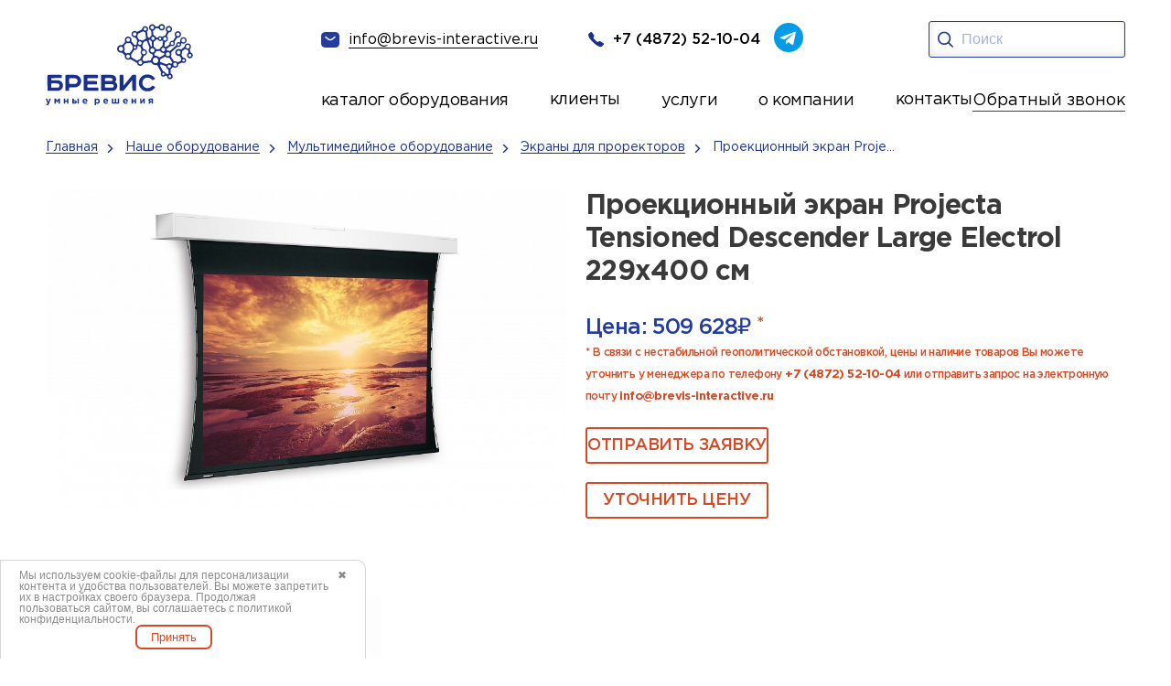

--- FILE ---
content_type: text/html; charset=UTF-8
request_url: https://www.brevis-interactive.ru/nashe-oborudovanie/multimedijnoe-oborudovanie/ekrany-dlya-prorektorov/proektsionnyj-ekran-projecta-tensioned-descender-large-electrol-229kh400-sm/
body_size: 22279
content:

<!DOCTYPE HTML>
<html lang="ru" itemscope itemtype="http://schema.org/WebPage">
<head>
	<meta charset="UTF-8">
	<meta name="author" content="Интернет-маркетинговое агентство BREVIS | www.brevis-site.ru" />
	<meta name="revisit-after" content="7 days">
	<meta name="viewport" content="width=device-width, initial-scale=1.0">
	<title>Проекционный экран Projecta Tensioned Descender Large Electrol 229х400 см - купить по цене от 509628.00 руб. в Туле &amp;VerticalSeparator; BREVIS интерактивные системы</title>

	<meta name="robots" content="index, follow">
<meta name="keywords" content="документ-камеры, проекторы Epson, интерактивные системы SMART, SMART системы, SMART, проекторы Vivitik,мультимедийные проекторы, лингафонные классы, системы опроса, интерактивные доски">
<meta name="description" content="Проекционный экран Projecta Tensioned Descender Large Electrol 229х400 см в Туле по цене производителя. Проекционный экран Projecta Tensioned Descender Large Electrol 229х400 см - заказать прямо сейчас от производителя. Оперативная доставка по РФ. Монтаж. Обучение. Поддержка. Звоните по телефону ☎️: +7 (4872) 52-40-44">

	


	
	<meta property="og:image" content="/files/pics/logo.png"/>

	<link rel="canonical" href="/nashe-oborudovanie/multimedijnoe-oborudovanie/ekrany-dlya-prorektorov/proektsionnyj-ekran-projecta-tensioned-descender-large-electrol-229kh400-sm/">
	
			<link rel="shortcut icon" href="/local/templates/brevis/favicon.ico" type="image/x-icon">
	<link href="/bitrix/js/terkulov.repeater/style.css?1729683804941" type="text/css" rel="stylesheet">
<link href="/bitrix/cache/css/s1/brevis/page_97efceaf94e27f4d074421bc5f6b8892/page_97efceaf94e27f4d074421bc5f6b8892_v1.css?17690818191104" type="text/css" rel="stylesheet">
<link href="/bitrix/cache/css/s1/brevis/template_0d62985800466f8b7d400ba97e491a09/template_0d62985800466f8b7d400ba97e491a09_v1.css?1769081819257860" type="text/css" rel="stylesheet" data-template-style="true">
<script src="/bitrix/js/main/jquery/jquery-1.12.4.min.js?172968380897163"></script>
<script src="/bitrix/js/terkulov.repeater/script.js?17296838043120"></script>
<meta property="og:title" content="Проекционный экран Projecta Tensioned Descender Large Electrol 229х400 см - купить по цене от 509628.00 руб. в Туле &amp;VerticalSeparator; BREVIS интерактивные системы"/>
<meta property="og:type" content="website"/>
<meta property="og:url" content="https://www.brevis-interactive.ru/nashe-oborudovanie/multimedijnoe-oborudovanie/ekrany-dlya-prorektorov/proektsionnyj-ekran-projecta-tensioned-descender-large-electrol-229kh400-sm/" />
<meta property="og:description" content="Проекционный экран Projecta Tensioned Descender Large Electrol 229х400 см в Туле по цене производителя. Проекционный экран Projecta Tensioned Descender Large Electrol 229х400 см - заказать прямо сейчас от производителя. Оперативная доставка по РФ. Монтаж. Обучение. Поддержка. Звоните по телефону ☎️: +7 (4872) 52-40-44"/>





<meta name="cmsmagazine" content="fd7e56fc131d9cde0267f1ebd3856200" />
<meta name="yandex-verification" content="18b736bfed1c8121" />
<meta name="yandex-verification" content="81d458b96e3d9a98" />
<meta name="google-site-verification" content="Uqujs14fJSxyXsdkJhBkEoYz-CbQkhcHTyZxx0isvnY" />

</head>


<body data-ng-app>

<div id="panel"></div>











<!--noindex--><div id="TB_sloi2" class="TB_sloiBG2"></div>

<div class="popupWindow"><div id="popupWindow">
  <form method="post" name="order-ask2"><strong>Заказать обратный звонок</strong><span class="close">×</span><div class="callback-info">Мы перезвоним вам и проконсультируем по всем интересующим вопросам!</div>


<div id="order-ask2">
<div id="ask-order-ask2"></div>
  <div  id="data1">

    <input placeholder="Ваши ФИО *" id="name" name="order-ask2[name]" required="required" type="text"> 
<input placeholder="Контактный номер телефона *" id="phone" name="order-ask2[phone]" class="phone" required="required" type="text"> 
<input placeholder="Дата и время" id="time" name="order-ask2[times]" required="required" type="text"> 
    <input type="text" class="phone time_pl" value="9:00" name="order-ask2[time]" placeholder="Введите время *"/>


 <div class="callback-req"> * - обязательные поля для заполнения</div>
<input id="enter_bt" type="button" value="Отправить"  class="greenButton"
		onclick="exam('order-ask2', ['name','phone'],'...',
    'Не все обязательные пункты были заполнены, пожалуйста, выберите их и нажмите на кнопку &laquo;Отправить запрос&raquo;',
    {color:'red', border:'1px solid red'},
		{border:'1px dashed #ff4533',padding:'5px',margin: '0 0 5px 0',color:'red', font:'normal 16px;'})" />
    </div>
  
</div>
</form>



<div class="contact"><div class="callback-title">Контакты:</div>
    <div class="callback-phone"><span class="ya-phone">+7 (4872) 52-10-04</span></div>
    <div class="callback-sreet">г. Тула, ул. Степанова, д. 34А</div>
    <u>Пишите нам на <a href="mailto:info@brevis-interactive.ru">info@brevis-interactive.ru</a></u>
  <p><img src="/local/templates/brevis/assets/img/logo-mp.jpg" alt=""></p>
</div>

  </div>

</div><!--/noindex-->
<header class="header">
    <div class="container">
        <div class="header__inner">
            <div class="header__left">
              <a class="header__logo" href="/">
                    <img src="/local/templates/brevis/assets/img/logo.svg" alt="Главная страница">
                </a>
            </div>
            <div class="header__right">
                <div class="header__connection">
                    <div class="header__links">
                        <a class="header__mail" href="mailto:info@brevis-interactive.ru">
                            <img src="/local/templates/brevis/assets/img/mail.svg" alt="">
                            <span>info@brevis-interactive.ru</span>
                        </a>
                        <a class="header__tel" href="tel:+7(4872)52-10-04">
                            <img src="/local/templates/brevis/assets/img/tel.svg" width="17" height="17" alt="">
                            <span>+7 (4872) 52-10-04</span>
                        </a>
                        <a class="header__tg" href="https://t.me/brevistula" target="_blank" rel="nofollow">
                            <img src="/local/templates/brevis/assets/img/tg.svg" width="32" height="32" alt="">
                        </a>
                    </div>
                    <div class="header__search">
                        <div class="header__search-inner">
                           
                          <form class="header_search ng-pristine ng-valid" action="/search/" method="get" name="search">
                             <button type="submit"><img src="/local/templates/brevis/assets/img/search.svg" alt=""></button>
                            <input type="search" placeholder="Поиск" name="q">
                            
            			                </form>
                        </div>
                    </div>
                    <div class="header__btn-search"></div>
                    <div class="header__burger">
                        <span></span>
                        <span></span>
                        <span></span>
                    </div>
                </div>
				
	<div class="header__menu">
		<nav class="header__nav">
			<ul class="header__list">
									<li>
													<div class="header__catalog">
								<div class="header__catalog-show">
																			<a href="/nashe-oborudovanie/" class="header__catalog-link--active">
											каталог оборудования										</a>
																	</div>
								<div class="header__catalog-hidden">
									<div class="header__hidden-inner">
																					<a class="header__catalog-link" href="/nashe-oborudovanie/interaktivnoe-oborudovanie/">
												<span>Интерактивное оборудование</span>
											</a>
																					<a class="header__catalog-link" href="/nashe-oborudovanie/ligafonnye_classes/">
												<span>Лингафорные классы</span>
											</a>
																					<a class="header__catalog-link" href="/nashe-oborudovanie/elektronnye-flipcharty/">
												<span>Электронные флипчарты</span>
											</a>
																					<a class="header__catalog-link" href="/nashe-oborudovanie/teleskopy/teleskopy_levenhuk/">
												<span>Телескопы Levenhuk</span>
											</a>
																					<a class="header__catalog-link" href="/nashe-oborudovanie/robototehnika-i-konstruktory/">
												<span>Робототехника и конструкторы</span>
											</a>
																					<a class="header__catalog-link" href="/nashe-oborudovanie/igrovye-sportivnye-kompleksy/">
												<span>Игровые и спортивные комплексы</span>
											</a>
																					<a class="header__catalog-link header__catalog-link--active" href="/nashe-oborudovanie/multimedijnoe-oborudovanie/">
												<span>Мультимедийное оборудование</span>
											</a>
																					<a class="header__catalog-link" href="/nashe-oborudovanie/mikroskopy/digital_microscopes/">
												<span>Цифровые микроскопы</span>
											</a>
																					<a class="header__catalog-link" href="/nashe-oborudovanie/tsifrovye-laboratorii/">
												<span>Цифровые лаборатории</span>
											</a>
																					<a class="header__catalog-link" href="/nashe-oborudovanie/mikroskopy/levenhuk/">
												<span>Биологические микроскопы</span>
											</a>
																					<a class="header__catalog-link" href="/nashe-oborudovanie/uchebnye_meditsinskie_trenazhery/">
												<span>Учебные медицинские тренажеры</span>
											</a>
																					<a class="header__catalog-link" href="/nashe-oborudovanie/hobbycenter/">
												<span>ХоббиЦентр</span>
											</a>
																					<a class="header__catalog-link" href="/nashe-oborudovanie/vr-virtualnaya-realnost/">
												<span>VR-виртуальная реальность</span>
											</a>
																					<a class="header__catalog-link" href="/nashe-oborudovanie/3d-oborudovanie/3d-printery/">
												<span>3D принтеры</span>
											</a>
																					<a class="header__catalog-link" href="/nashe-oborudovanie/razvivayuschie-interaktivnye-kompleksy/">
												<span>Развивающие интерактивные комплексы</span>
											</a>
																					<a class="header__catalog-link" href="/nashe-oborudovanie/system_survey/">
												<span>Системы опроса</span>
											</a>
																			</div>
								</div>
							</div>
											</li>
									<li>
													<a href="/nashi-raboty/"><span>клиенты</span></a>
											</li>
									<li>
													<div class="header__catalog">
								<div class="header__catalog-show">
																			услуги																	</div>
								<div class="header__catalog-hidden">
									<div class="header__hidden-inner header_about-company">
																					<a class="header__catalog-link" href="/montazh_interaktivnyh_sistem/">
												<span>Монтаж и настройка</span>
											</a>
																					<a class="header__catalog-link" href="/servis/">
												<span>Сервис</span>
											</a>
																					<a class="header__catalog-link" href="/prikazy/">
												<span>Оснащение по приказам НПА</span>
											</a>
																					<a class="header__catalog-link" href="/osnashchenie-kabineta-obzr/">
												<span>Оснащение кабинета ОБЗР</span>
											</a>
																					<a class="header__catalog-link" href="/gratitude/">
												<span>Благодарности</span>
											</a>
																			</div>
								</div>
							</div>
											</li>
									<li>
													<div class="header__catalog">
								<div class="header__catalog-show">
																			<a href="/about/" class="header__catalog-link--active">
											о компании										</a>
																	</div>
								<div class="header__catalog-hidden">
									<div class="header__hidden-inner header__about-list">
																					<a class="header__catalog-link" href="/poleznaya-informatsiya/">
												<span>Полезная информация</span>
											</a>
																			</div>
								</div>
							</div>
											</li>
									<li>
													<a href="/nashi-kontakty/"><span>контакты</span></a>
											</li>
							</ul>
			<a class="header_call" data-fancybox="" href="#back_call">Обратный звонок</a>
		</nav>
	</div>



            </div>
        </div>
    </div>
</header>
<section class="catalog"><div class="breadcrumbs"><div class="container"><div class="breadcrumbs__items" itemscope="" itemtype="https://schema.org/BreadcrumbList">
			<a href="/" itemprop="item" class="breadcrumbs__item">
				<span itemprop="name">Главная</span>
				<meta itemprop="position" content="1">
			</a>
			<a href="/nashe-oborudovanie/" itemprop="item" class="breadcrumbs__item">
				<span itemprop="name">Наше оборудование</span>
				<meta itemprop="position" content="2">
			</a>
			<a href="/nashe-oborudovanie/multimedijnoe-oborudovanie/" itemprop="item" class="breadcrumbs__item">
				<span itemprop="name">Мультимедийное оборудование</span>
				<meta itemprop="position" content="3">
			</a>
			<a href="/nashe-oborudovanie/multimedijnoe-oborudovanie/ekrany-dlya-prorektorov/" itemprop="item" class="breadcrumbs__item">
				<span itemprop="name">Экраны для проректоров</span>
				<meta itemprop="position" content="4">
			</a>
			<span itemprop="name" class="breadcrumbs__item" title="Проекционный экран Proje...">
				Проекционный экран Proje...
				<meta itemprop="position" content="5">
			</span></div></div></div>
<div class="container"><div class="catalog__inner"><div class="catalog-item__left">
	<div class="gallery">
		<div class="gallery__big swiper mySwiper2">
			<div class="swiper-wrapper gallery-group">
                                                            <div class="swiper-slide">
                            <a class="catalog-item__gallery" data-fancybox="gallery" href="/upload/iblock/748/8q3pze44jggvrm4be707651d4m446wtd.jpg">
                                <img src="/upload/iblock/748/8q3pze44jggvrm4be707651d4m446wtd.jpg" alt="Проекционный экран Projecta Tensioned Descender Large Electrol 229х400 см">
                            </a>
                        </div>
                                                                <div class="swiper-slide">
                            <a class="catalog-item__gallery" data-fancybox="gallery" href="/upload/iblock/f9a/bgjlz288l03p4v7emhgczdj3pyiqbif7.jpg">
                                <img src="/upload/iblock/f9a/bgjlz288l03p4v7emhgczdj3pyiqbif7.jpg" alt="Проекционный экран Projecta Tensioned Descender Large Electrol 229х400 см">
                            </a>
                        </div>
                                    			</div>
		</div>
		<div thumbsslider="" class="gallery__small swiper mySwiper">
			<div class="swiper-wrapper">	
                                                            <div class="swiper-slide">
                            <img src="/upload/iblock/748/8q3pze44jggvrm4be707651d4m446wtd.jpg" alt="Проекционный экран Projecta Tensioned Descender Large Electrol 229х400 см">
                        </div>  
                                                                <div class="swiper-slide">
                            <img src="/upload/iblock/f9a/bgjlz288l03p4v7emhgczdj3pyiqbif7.jpg" alt="Проекционный экран Projecta Tensioned Descender Large Electrol 229х400 см">
                        </div>
                                    			</div>
		</div>
	</div>
</div>

<div class="catalog-item__right" itemscope itemtype="http://schema.org/Product">
	<h1 class="catalog-item__title display2" itemprop="name">Проекционный экран Projecta Tensioned Descender Large Electrol 229х400 см</h1>
	<div class="catalog-item__price">
					<div class="product_price" itemprop="offers" itemscope itemtype="http://schema.org/Offer">
				<span>Цена: </span>
				<span itemprop="price">509 628</span>₽
				<span class="price-info"> <sup>*</sup> <br>* В связи с нестабильной геополитической обстановкой, цены и наличие товаров Вы можете уточнить у менеджера по телефону <a href="tel:+7 (4872) 52-10-04">+7 (4872) 52-10-04</a> или отправить запрос на электронную почту <a href="mailto:info@brevis-interactive.ru">info@brevis-interactive.ru</a></span>
				<meta itemprop="priceCurrency" content="RUB">
			</div>
			</div>
	<div class="catalog-item__btns-wrap">
		<a data-fancybox="" href="#zayvka" class="hits-card__btn btn-border  works__btn btn-red">ОТПРАВИТЬ ЗАЯВКУ</a>                
		<a class="btn_price" data-fancybox="" href="#price_form">Уточнить цену</a>                  
	</div>
</div>


</div>
</div>
</section> 


    <section class="characteristic">
        <div class="container">
            <div class="characteristic__inner">
			                <h2 class="characteristic__title display2">Технические характеристики</h2>
                <div class="characteristic__desc" itemprop="description">
                    <p>Привлекательное и прочное встраиваемое решение с системой натяжения полотна на петлях, обеспечивающее идеально ровный проекционный экран при каждом использовании. </p>
<b></b><br><ul>
<li>Крышка, роль которой выполняет нижняя планка полотна, плотно прилегает к потолку и делает всю конструкцию незаметной. </li>
<li>Система, обеспечивающая легкость в обслуживании: даже после установки мотор и полотно экрана остаются доступными для настройки и технического обслуживания. При этом нижняя планка остается присоединенной к корпусу экрана. </li>
<li>Легко встраивается в потолки немодульной конструкции. </li>
<li>Поверхность для проецирования является абсолютно плоской, подходит для любых типов презентаций. Корпус и полотно проекционного экрана могут быть выполнены точно по размерам клиента, а все видимые компоненты выкрашены в желаемый цвет для идеального соответствия любому интерьеру. </li>
</ul>                    <ul>
<li>
<strong>Производитель: </strong>Projecta</li>
<li>
<strong>Артикул: </strong>97708</li>
<li>
<strong>Тип экрана: </strong>
                                    Настенно-потолочные                                </li>
<li>
<strong>Тип полотна: </strong>
                                    Matte White                                </li>
<li>
<strong>Соотношение сторон: </strong>
                                    16:9                                </li>
<li>
<strong>Серия: </strong>
                                    Tensioned Descender Large Electrol                                </li>
<li>
<strong>Размер изображения (ширина), см: </strong>
                                    390                                </li>
<li>
<strong>Размер изображения (высота), см: </strong>
                                    219                                </li>
<li>
<strong>Диагональ изображения, дюймы: </strong>
                                    176                                </li>
<li>
<strong>Тип проекции: </strong>
                                    Прямая                                </li>
<li>
<strong>Встраиваемый: </strong>
                                    потолок                                </li>
<li>
<strong>Угол обзора, градусы: </strong>
                                    120                                </li>
<li>
<strong>Коэффициент усиления: </strong>
                                    1                                </li>
<li>
<strong>Размер полотна (ширина), см: </strong>
                                    400                                </li>
<li>
<strong>Размер полотна (высота), см: </strong>
                                    254                                </li>
<li>
<strong>Черная кайма по периметру экрана, см: </strong>
                                    5                                </li>
<li>
<strong>Изгиб экрана, °: </strong>
                                    0                                </li>
<li>
<strong>Глубина корпуса, см: </strong>
                                    21.5                                </li>
<li>
<strong>Высота корпуса, см: </strong>
                                    24.5                                </li>
<li>
<strong>Длина корпуса, см: </strong>
                                    478.6                                </li>
<li>
<strong>Длина нижней планки, см: </strong>
                                    409.8                                </li>
<li>
<strong>Цвет корпуса: </strong>
                                    Белый                                </li>
<li>
<strong>Нижняя планка: </strong>
                                    треугольная                                </li>
<li>
<strong>Вес экрана нетто, кг: </strong>
                                    94                                </li>
<li>
<strong>Гарантия: </strong>24 мес.</li>
</ul>                </div>
				            </div>
        </div>
    </section>





	<section class="hits">
		<div class="container">
			<div class="hits__inner">
				<h2 class="hits__title display2">Хиты продаж</h2>
				<div class="hits__slide">
					<div class="swiper mySwiper">
						<div class="swiper-wrapper">
															<div class="swiper-slide">
									<div class="hits-card">
																					<span class="hit_element">ХИТ</span>
																				 
										<div class="hits-card__img">
											<img src="/upload/resize_cache/iblock/485/318_213_2/d1frnc0an3o5tnj0v31zotyyve935fp9.jpg" alt="Интерактивная LED панель Newline TruTouch TT-7017FB">
										</div>
										<div class="hits-card__title">Интерактивная LED панель Newline TruTouch TT-7017FB</div>
										<div class="hits-card__price">
																					</div>

										<div class="hits-card__btns">
											<a href="/nashe-oborudovanie/interaktivnoe-oborudovanie/interaktivnye-paneli/interaktivnye-paneli-newline/interaktivnaya-led-panel-newline-trutouch-tt-7017fb/" class="hits-card__btn btn-border">Подробнее</a>
										</div>
									</div>
								</div>
															<div class="swiper-slide">
									<div class="hits-card">
																					<span class="hit_element">ХИТ</span>
																				 
										<div class="hits-card__img">
											<img src="/upload/resize_cache/iblock/8af/318_213_2/47mmng338rcvc6be1faehrntll0he4t0.jpg" alt="Интерактивный комплекс NexTouch NextPanel 75 для «ЦОС»">
										</div>
										<div class="hits-card__title">Интерактивный комплекс NexTouch NextPanel 75 для «ЦОС»</div>
										<div class="hits-card__price">
																					</div>

										<div class="hits-card__btns">
											<a href="/nashe-oborudovanie/interaktivnoe-oborudovanie/interaktivnye-paneli/interaktivnye-paneli-nextpanel/interaktivnyy-kompleks-nextouch-nextpanel-75-dlya-tsos/" class="hits-card__btn btn-border">Подробнее</a>
										</div>
									</div>
								</div>
															<div class="swiper-slide">
									<div class="hits-card">
																					<span class="hit_element">ХИТ</span>
																				 
										<div class="hits-card__img">
											<img src="/upload/resize_cache/iblock/fd7/318_213_2/7ao08hgyue9rqo0k12w78kmcfk0s5sbk.jpg" alt="Интерактивная LED панель Newline TruTouch TT-7015B">
										</div>
										<div class="hits-card__title">Интерактивная LED панель Newline TruTouch TT-7015B</div>
										<div class="hits-card__price">
																					</div>

										<div class="hits-card__btns">
											<a href="/nashe-oborudovanie/interaktivnoe-oborudovanie/interaktivnye-paneli/interaktivnye-paneli-newline/interaktivnaya-led-panel-newline-trutouch-tt-7015b/" class="hits-card__btn btn-border">Подробнее</a>
										</div>
									</div>
								</div>
															<div class="swiper-slide">
									<div class="hits-card">
																					<span class="hit_element">ХИТ</span>
																				 
										<div class="hits-card__img">
											<img src="/upload/resize_cache/iblock/679/318_213_2/pof6bmxsmkaplzokrzn9iypht4gk14y9.jpg" alt="Интерактивная панель Lumien LMP7502ELRU">
										</div>
										<div class="hits-card__title">Интерактивная панель Lumien LMP7502ELRU</div>
										<div class="hits-card__price">
																					</div>

										<div class="hits-card__btns">
											<a href="/nashe-oborudovanie/interaktivnoe-oborudovanie/interaktivnye-paneli/interaktivnye-paneli-lumien/interaktivnaya-panel-lumien-lmp7502elru/" class="hits-card__btn btn-border">Подробнее</a>
										</div>
									</div>
								</div>
															<div class="swiper-slide">
									<div class="hits-card">
																					<span class="hit_element">ХИТ</span>
																				 
										<div class="hits-card__img">
											<img src="/upload/resize_cache/iblock/959/318_213_2/otjpt50ne8hmgryg8lny3nzgb8ed411m.jpg" alt="Интерактивный комплекс EXELL EXID-751B-RU">
										</div>
										<div class="hits-card__title">Интерактивный комплекс EXELL EXID-751B-RU</div>
										<div class="hits-card__price">
																					</div>

										<div class="hits-card__btns">
											<a href="/nashe-oborudovanie/interaktivnoe-oborudovanie/interaktivnye-paneli/interaktivnyy-kompleks-exell-exid-751b-ru/" class="hits-card__btn btn-border">Подробнее</a>
										</div>
									</div>
								</div>
															<div class="swiper-slide">
									<div class="hits-card">
																					<span class="hit_element">ХИТ</span>
																				 
										<div class="hits-card__img">
											<img src="/upload/resize_cache/iblock/1ff/318_213_2/te3uo75x76t772x24bjhx6r4jmf05542.jpg" alt="Интерактивная панель Lumien LMP6502MLRU">
										</div>
										<div class="hits-card__title">Интерактивная панель Lumien LMP6502MLRU</div>
										<div class="hits-card__price">
																					</div>

										<div class="hits-card__btns">
											<a href="/nashe-oborudovanie/interaktivnoe-oborudovanie/interaktivnye-paneli/interaktivnye-paneli-lumien/interaktivnaya-panel-lumien-lmp6502mlru/" class="hits-card__btn btn-border">Подробнее</a>
										</div>
									</div>
								</div>
															<div class="swiper-slide">
									<div class="hits-card">
																					<span class="hit_element">ХИТ</span>
																				 
										<div class="hits-card__img">
											<img src="/upload/resize_cache/iblock/2d1/318_213_2/gjsh12pn8qq8jz2bga99ylnvp16zxzz6.jpg" alt="Интерактивная панель Geckotouch Interactive IP65HT-B">
										</div>
										<div class="hits-card__title">Интерактивная панель Geckotouch Interactive IP65HT-B</div>
										<div class="hits-card__price">
																					</div>

										<div class="hits-card__btns">
											<a href="/nashe-oborudovanie/interaktivnoe-oborudovanie/interaktivnye-paneli/interaktivnye-paneli-geckotouch/interaktivnaya-panel-geckotouch-interactive-ip65ht-b/" class="hits-card__btn btn-border">Подробнее</a>
										</div>
									</div>
								</div>
													</div>
					</div>
					<div class="swiper-pagination"></div>
				</div>
			</div>
		</div>
	</section>

<section class="directions">
    <div class="container">
        <div class="directions__inner">
            <h2 class="directions__title display2">Наши направления</h2>
            <div class="directions__cards">
                <div class="directions__item">
                    <a href="https://www.brevis.ru/" class="directions__card directions__card-blue">
                        <div class="directions__card-title">Офицальный сайт компании</div>
                        <div class="directions__card-icon">
                            <img src="/local/templates/brevis/assets/img/directions.svg" alt="">
                        </div>
                    </a>
                    <a href="https://www.brevis.pro/" class="directions__card directions__card-blue2">
                        <div class="directions__card-title">Разработка высоконагруженных сервисов и сложных
                            информационных систем</div>
                        <div class="directions__card-icon">
                            <img src="/local/templates/brevis/assets/img/directions2.svg" alt="">
                        </div>
                    </a>
                </div>
                <div class="directions__item directions__item2">
                    <a href="https://www.brevis-guard.ru/" class="directions__card directions__card-yellow">
                        <div class="directions__card-title">Видеонаблюдение, СКУД, противопожарные системы и общие
                            системы безопасности</div>
                        <div class="directions__card-icon">
                            <img src="/local/templates/brevis/assets/img/directions2.svg" alt="">
                        </div>
                    </a>
                    <a href="https://www.brevis-1c.ru/" class="directions__card directions__card-red">
                        <div class="directions__card-title">Продажа ПО и обслуживание 1C|1C ФРАНЧАЙЗИНГ</div>
                        <div class="directions__card-icon">
                            <img src="/local/templates/brevis/assets/img/directions.svg" alt="">
                        </div>
                    </a>
                </div>
                <div class="directions__item directions__item3">
                    <a href="https://www.brevis-interactive.ru/" class="directions__card directions__card-blue3">
                        <div class="directions__card-title">Интерактивное и мультимедийное оборудование и
                            образовательные системы</div>
                        <div class="directions__card-icon">
                            <img src="/local/templates/brevis/assets/img/directions.svg" alt="">
                        </div>
                    </a>
                    <a href="https://www.brevis-lab.ru/" class="directions__card directions__card-blue4">
                        <div class="directions__card-title">Информационная безопасность, защита персональных данных,
                            выдача ЭЦП</div>
                        <div class="directions__card-icon">
                            <img src="/local/templates/brevis/assets/img/directions2.svg" alt="">
                        </div>
                    </a>
                </div>
                <div class="directions__item directions__item4">
                    <a href="https://www.brevis-site.ru/" class="directions__card directions__card-blue5">
                        <div class="directions__card-title">Создание сайтов, интернет магазинов, продвижение и реклама в
                            интернете</div>
                        <div class="directions__card-icon">
                            <img src="/local/templates/brevis/assets/img/directions2.svg" alt="">
                        </div>
                    </a>
                    <a href="https://www.brevis.ru/software/" class="directions__card directions__card-blue6">
                        <div class="directions__card-title">Поставки компьютерной и оргтехники, серверного и сетевого
                            оборудования, программного обеспеченея</div>
                        <div class="directions__card-icon">
                            <img src="/local/templates/brevis/assets/img/directions.svg" alt="">
                        </div>
                    </a>
                </div>
            </div>
        </div>
    </div>
</section>





                    
    
            <section class="order">
            <div class="container">
                <div class="order__inner">
                    <img class="order__img" src="/local/templates/brevis/assets/img/order.png" alt="">
                    <img class="order__img2" src="/local/templates/brevis/assets/img/order-bg.png" alt="">
                                        <form class="form" method="post" name="order-ask3" onSubmit="ym(54788992,'reachGoal','forma-glavnaya')">
                        <fieldset class="form-group">
                            <div class="form__title display2">Закажи прямо сейчас!</div>
                            <div class="form__text">
                            Мы с радостью подберем лучшее интерактивное оборудование по вашему запросу.
                                <span> Для вопросов заполняйте форму обратной связи и мы свяжемся с вами в ближайшее время.</span><br>
                            <input name="order-ask3[check]" id="checkfrm" type="checkbox" required>
                            <label class="form-check l2c" for="checkfrm">Нажимая на кнопку «Отправить», вы даете <a href="/obrabotka-personalnykh-dannykh/">Согласие на обработку персональных данных</a>, а также <a href="/soglasie-na-obrabotku-dannyh-metricheskimi/">Согласие на обработку персональных данных метрическими программами</a> в порядке и на условиях <a href="/privacy/">Политики обработки персональных данных</a>.</label>
                            <button type="submit" class="form__btn btn-red" onclick="exam('order-ask3', ['name','phone','check'],'...',
            'Не все обязательные пункты были заполнены, пожалуйста, выберите их и нажмите на кнопку &laquo;Отправить запрос&raquo;',
            {color:'red', border:'1px solid red'},
                {border:'1px dashed #ff4533',padding:'5px',margin: '0 0 5px 0',color:'red', font:'normal 16px;'})">отправить
                                </button>
                                
                            </div>
                        </fieldset>
                        <fieldset class="form-group">
                            <div class="form-group__wrap">
                                <input type="text" name="order-ask3[name]" required class="" placeholder="Ваше имя">
                                <i><img src="/local/templates/brevis/assets/img/user.svg" alt=""></i>
                            </div>
                            <div class="form-group__wrap">
                                <input type="tel" name="order-ask3[phone]" required pattern="^\+7\([0-9]{3}\)\s[0-9]{3}-[0-9]{2}-[0-9]{2}$" class="phone_valid" placeholder="+7 (_ _ _) -_ _ _ -_ _ -_ _">
                                <i><img src="/local/templates/brevis/assets/img/tel2.svg" alt=""></i>
                            </div>
                            <div class="form-group__wrap">
                                <input type="email" name="order-ask3[email]" placeholder="Электронная почта">
                                <i><img src="/local/templates/brevis/assets/img/mail2.svg" alt=""></i>
                            </div>
                            <input type="hidden" name="order-ask3[page]" value="http://www.brevis-interactive.ru/nashe-oborudovanie/multimedijnoe-oborudovanie/ekrany-dlya-prorektorov/proektsionnyj-ekran-projecta-tensioned-descender-large-electrol-229kh400-sm/">

                        </fieldset>
                        <fieldset class="form-group">
                            <div class="form-group__wrap-textarea">
                                <textarea class="form__textarea" name="order-ask3[comment]" placeholder="Комментарий "></textarea>
                                <i><img src="/local/templates/brevis/assets/img/comment.svg" alt=""></i>
                            </div>
                        </fieldset>

                    </form>
                </div>
            </div>
        </section>
    


                        

	<section class="news">
		<div class="container">
			<div class="news__inner news__wrap-slider">
				<div class="news__top">
					<h2 class="news__title display2">Новости</h2>
					<a href="/news/" class="news__btn btn-red">все новости</a>
				</div>
				<div class="swiper">
					<div class="news__cards swiper-wrapper">
													<div class="news-card swiper-slide">
																<div class="news-card__img">
									<img src="/upload/resize_cache/iblock/a1f/320_250_2/nqqafsahha7sbnedv3tmva2laskawgem.jpg" alt="«IT-Ёлка Желаний» - 2025">
								</div>
								<div class="news-card__title">«IT-Ёлка Желаний» - 2025</div>
								<div class="news-card__text"><p class="news_annotation"><br>
️Смарт-часы для юного мечтателя: «IT-Ёлка Желаний» продолжает исполнять мечты!<br>
9-летний Шатов Александр загадал на нашей Digital-Елке очень современное и полезное желание – Смарт-часы!<br>
<br></div>
								<div class="news-card__info">
									<div class="news-card__date">24 декабря 2025</div>
									<a href="/news/31190/" class="news-card__link">
										<span>Подробнее</span>
										<img src="/local/templates/brevis/assets/img/arrow.svg" alt="Подробнее">
									</a>
								</div>
							</div>
													<div class="news-card swiper-slide">
																<div class="news-card__img">
									<img src="/upload/resize_cache/iblock/b0f/320_250_2/igyfg2ppqi87tsqnlevcih72zxmbdyej.jpg" alt="Digital Art: Победители определены!">
								</div>
								<div class="news-card__title">Digital Art: Победители определены!</div>
								<div class="news-card__text"><p class="news_annotation"><br>
От всей команды компании «Бревис» — искренние поздравления финалистам и победителям ежегодного регионального конкурса компьютерного творчества!<br>
<br></div>
								<div class="news-card__info">
									<div class="news-card__date">12 декабря 2025</div>
									<a href="/news/31178/" class="news-card__link">
										<span>Подробнее</span>
										<img src="/local/templates/brevis/assets/img/arrow.svg" alt="Подробнее">
									</a>
								</div>
							</div>
													<div class="news-card swiper-slide">
																<div class="news-card__img">
									<img src="/upload/resize_cache/iblock/71d/320_250_2/s1fb2fhxsmu6r3a9l4x4a3jkc9og4avj.JPG" alt="Компания «Бревис» поддержала региональный TulaHackDays2025">
								</div>
								<div class="news-card__title">Компания «Бревис» поддержала региональный TulaHackDays2025</div>
								<div class="news-card__text"><p class="news_annotation"><br>
Генеральный директор «Компании Бревис» Антон Суслин стал ментором крупного регионального хакатона TulaHackDays2025<br>
<br>
</div>
								<div class="news-card__info">
									<div class="news-card__date">8 декабря 2025</div>
									<a href="/news/31167/" class="news-card__link">
										<span>Подробнее</span>
										<img src="/local/templates/brevis/assets/img/arrow.svg" alt="Подробнее">
									</a>
								</div>
							</div>
													<div class="news-card swiper-slide">
																<div class="news-card__img">
									<img src="/upload/resize_cache/iblock/18f/320_250_2/hp7t7885wodrbe5pc2hd75iwmytfuj01.jpg" alt="28 ноября в Тульском государственном технологическом колледже состоялся региональный IT - форум «ТехноЛОГИЧНЫЙ «Я», посвященный Дню защиты информации.">
								</div>
								<div class="news-card__title">28 ноября в Тульском государственном технологическом колледже состоялся региональный IT - форум «ТехноЛОГИЧНЫЙ «Я», посвященный Дню защиты информации.</div>
								<div class="news-card__text"><p class="news_annotation"><br>
Мероприятие собрало школьников, студентов и педагогов из разных уголков Тульской области!<br>
<br>
Программа включала увлекательные мастер-классы и познавательные лекции от партнёров форума: ООО «Компания Бревис», молодёжного центра «Спектр» и детского технопарка «Кванториум» и др.<br></div>
								<div class="news-card__info">
									<div class="news-card__date">28 ноября 2025</div>
									<a href="/news/31159/" class="news-card__link">
										<span>Подробнее</span>
										<img src="/local/templates/brevis/assets/img/arrow.svg" alt="Подробнее">
									</a>
								</div>
							</div>
													<div class="news-card swiper-slide">
																<div class="news-card__img">
									<img src="/upload/resize_cache/iblock/7cc/320_250_2/u0n08d5nrew7iz0idevne9v6xf9t03y6.jpg" alt="«Компания Бревис» делится секретами успешной стажировки молодых специалистов!">
								</div>
								<div class="news-card__title">«Компания Бревис» делится секретами успешной стажировки молодых специалистов!</div>
								<div class="news-card__text"><p class="news_annotation"><br>
25 ноября директор по персоналу Мария Гладких выступила на встрече клуба работодателей в Туле.<br>
Мероприятие прошло под девизом «Строим будущее вместе» и было организовано Центром занятости населения.<br></div>
								<div class="news-card__info">
									<div class="news-card__date">25 ноября 2025</div>
									<a href="/news/31158/" class="news-card__link">
										<span>Подробнее</span>
										<img src="/local/templates/brevis/assets/img/arrow.svg" alt="Подробнее">
									</a>
								</div>
							</div>
													<div class="news-card swiper-slide">
																<div class="news-card__img">
									<img src="/upload/resize_cache/iblock/c26/320_250_2/3yjowi2bzj15bcz0bh8e6no30jjie53c.jpg" alt="Компания «Бревис» приняла участие в стратегической сессии «Развитие кадрового партнерства в условиях новых вызовов: проектируем образ колледжа будущего для Тульской области»">
								</div>
								<div class="news-card__title">Компания «Бревис» приняла участие в стратегической сессии «Развитие кадрового партнерства в условиях новых вызовов: проектируем образ колледжа будущего для Тульской области»</div>
								<div class="news-card__text"><p class="news_annotation"><br>
Компания «Бревис» приняла участие в стратегической сессии «Развитие кадрового партнерства в условиях новых вызовов: проектируем образ колледжа будущего для Тульской области», прошедшей 25–26 ноября в Корпоративном университете регионального Правительства Тульской области.<br></div>
								<div class="news-card__info">
									<div class="news-card__date">25 ноября 2025</div>
									<a href="/news/31157/" class="news-card__link">
										<span>Подробнее</span>
										<img src="/local/templates/brevis/assets/img/arrow.svg" alt="Подробнее">
									</a>
								</div>
							</div>
													<div class="news-card swiper-slide">
																<div class="news-card__img">
									<img src="/upload/resize_cache/iblock/e51/320_250_2/r1xedxajnsj2nbqny7jrndiq2szhbm3k.jpeg" alt="«Урок цифры» — открываем школьникам мир ИТ">
								</div>
								<div class="news-card__title">«Урок цифры» — открываем школьникам мир ИТ</div>
								<div class="news-card__text"><p class="news_annotation"><br>
12 ноября в пяти школах Богородицкого района прошли уроки в рамках нового этапа всероссийского образовательного проекта «Урок цифры», который знакомит школьников с миром ИТ. Мы гордимся, что стали частью этого важного события!<br></div>
								<div class="news-card__info">
									<div class="news-card__date">12 ноября 2025</div>
									<a href="/news/31080/" class="news-card__link">
										<span>Подробнее</span>
										<img src="/local/templates/brevis/assets/img/arrow.svg" alt="Подробнее">
									</a>
								</div>
							</div>
													<div class="news-card swiper-slide">
																<div class="news-card__img">
									<img src="/upload/resize_cache/iblock/639/320_250_2/byetlz1hgzz6f450s4iy6au1396hbugd.jpg" alt="Компания «Бревис» — партнёр интеллектуальных побед!">
								</div>
								<div class="news-card__title">Компания «Бревис» — партнёр интеллектуальных побед!</div>
								<div class="news-card__text"><p class="news_annotation"><br>
29 октября в ТГПУ имени Л. Н. Толстого состоялся финал Академического многоборья — комплекса интеллектуально‑развлекательных мероприятий для студентов, аспирантов и начинающих исследователей.<br></div>
								<div class="news-card__info">
									<div class="news-card__date">29 октября 2025</div>
									<a href="/news/31017/" class="news-card__link">
										<span>Подробнее</span>
										<img src="/local/templates/brevis/assets/img/arrow.svg" alt="Подробнее">
									</a>
								</div>
							</div>
													<div class="news-card swiper-slide">
																<div class="news-card__img">
									<img src="/upload/resize_cache/iblock/893/320_250_2/ok8u2p6wa7pxn5x037ue1af3ysijb782.jpeg" alt="«КиберПро  2025»: итоги конференции по кибербезопасности в Туле">
								</div>
								<div class="news-card__title">«КиберПро  2025»: итоги конференции по кибербезопасности в Туле</div>
								<div class="news-card__text"><p class="news_annotation"><br>
28 октября в Туле прошла конференция «КиберПро  2025» — ключевое событие года для специалистов в сфере информационной безопасности. В мероприятии приняли участие более 200 человек, представителей госорганов, ИТ‑компаний и профильных ведомств.<br></div>
								<div class="news-card__info">
									<div class="news-card__date">28 октября 2025</div>
									<a href="/news/30979/" class="news-card__link">
										<span>Подробнее</span>
										<img src="/local/templates/brevis/assets/img/arrow.svg" alt="Подробнее">
									</a>
								</div>
							</div>
													<div class="news-card swiper-slide">
																<div class="news-card__img">
									<img src="/upload/resize_cache/iblock/f62/320_250_2/tbmx2zl1pa14bdg1uxzhb5t8ggnuw550.jpeg" alt="Инвестируем в будущее: «Бревис» на Прекэмпе в Новомосковске">
								</div>
								<div class="news-card__title">Инвестируем в будущее: «Бревис» на Прекэмпе в Новомосковске</div>
								<div class="news-card__text"><p class="news_annotation"><br>
Друзья, для нас большая честь делиться опытом с теми, кто завтра будет менять наш регион к лучшему! <br>
25 октября генеральный директор компании «Бревис» Антон Суслин выступил экспертом на Прекэмпе «Территория: Тульский край — будущее начинается здесь!» в МБОУ «СОШ № 3» микрорайона Сокольники города Новомосковска. <br></div>
								<div class="news-card__info">
									<div class="news-card__date">25 октября 2025</div>
									<a href="/news/30980/" class="news-card__link">
										<span>Подробнее</span>
										<img src="/local/templates/brevis/assets/img/arrow.svg" alt="Подробнее">
									</a>
								</div>
							</div>
													<div class="news-card swiper-slide">
																<div class="news-card__img">
									<img src="/upload/resize_cache/iblock/0dc/320_250_2/3yruovfu07o1c6e15s6gjqrabi3w6emh.jpg" alt="«Бревис» на заседании отраслевой ассоциации">
								</div>
								<div class="news-card__title">«Бревис» на заседании отраслевой ассоциации</div>
								<div class="news-card__text"><p class="news_annotation"><br>
22 октября компания «Бревис» приняла участие в важном заседании отраслевой ассоциации «Средства массовой информации и коммуникационные технологии», посвященном подготовке IT-специалистов для нашего региона.<br></div>
								<div class="news-card__info">
									<div class="news-card__date">22 октября 2025</div>
									<a href="/news/30963/" class="news-card__link">
										<span>Подробнее</span>
										<img src="/local/templates/brevis/assets/img/arrow.svg" alt="Подробнее">
									</a>
								</div>
							</div>
													<div class="news-card swiper-slide">
																<div class="news-card__img">
									<img src="/upload/resize_cache/iblock/d25/320_250_2/5y8zdv5w8ph39d7g3lnvsodavb5ut6xw.jpg" alt="Мастер-класс от компании «Бревис»  для будущих специалистов ТГТК">
								</div>
								<div class="news-card__title">Мастер-класс от компании «Бревис»  для будущих специалистов ТГТК</div>
								<div class="news-card__text"><p class="news_annotation"><br>
18 октября в Тульском государственном технологическом колледже в рамках Федерального проекта «Профессионалитет» представители компании «Бревис» провели мастер-класс для будущих студентов на тему «Устройство и настройка системы IP видеонаблюдения».<br></div>
								<div class="news-card__info">
									<div class="news-card__date">18 октября 2025</div>
									<a href="/news/30899/" class="news-card__link">
										<span>Подробнее</span>
										<img src="/local/templates/brevis/assets/img/arrow.svg" alt="Подробнее">
									</a>
								</div>
							</div>
													<div class="news-card swiper-slide">
																<div class="news-card__img">
									<img src="/upload/resize_cache/iblock/086/320_250_2/vyj03ws2u7qazbdan0i6qm6kjn7za35c.jpg" alt="Компания «Бревис» на торжественной церемонии закрытия и награждения победителей Всероссийского конкурса «Мастер года – 2025»">
								</div>
								<div class="news-card__title">Компания «Бревис» на торжественной церемонии закрытия и награждения победителей Всероссийского конкурса «Мастер года – 2025»</div>
								<div class="news-card__text"><p class="news_annotation"><br>
Уважаемые коллеги, партнеры и друзья!<br>
<br>
2 октября 2025 года в Курске состоялось знаковое событие для всей системы профессионального образования России – торжественная церемония закрытия и награждения победителей Всероссийского конкурса «Мастер года – 2025». Мы горды, что компания «Бревис» выступила учредителем специальной номинации «За применение инновационных информационных технологий в сельском хозяйстве».<br></div>
								<div class="news-card__info">
									<div class="news-card__date">2 октября 2025</div>
									<a href="/news/30874/" class="news-card__link">
										<span>Подробнее</span>
										<img src="/local/templates/brevis/assets/img/arrow.svg" alt="Подробнее">
									</a>
								</div>
							</div>
													<div class="news-card swiper-slide">
																<div class="news-card__img">
									<img src="/upload/resize_cache/iblock/867/320_250_2/gxenudz7hbny94r2y35hlvdjulquori3.jpg" alt="Наши в Хуанчжоу!">
								</div>
								<div class="news-card__title">Наши в Хуанчжоу!</div>
								<div class="news-card__text"><p class="news_annotation"><br>
Заместитель директора Донского политехнического колледжа, руководитель Центра опережающей профессиональной подготовки в сфере ИКТ Тульской области Артём Харихонов вместе с партнёром колледжа — генеральным директором ООО «Компания Бревис» Антоном Суслиным принимают участие в Международной выставке образовательного оборудования WORLDDIDAC ASIA 2025, которая проходит в Хуанчжоу (Китай).<br></div>
								<div class="news-card__info">
									<div class="news-card__date">18 сентября 2025</div>
									<a href="/news/30804/" class="news-card__link">
										<span>Подробнее</span>
										<img src="/local/templates/brevis/assets/img/arrow.svg" alt="Подробнее">
									</a>
								</div>
							</div>
													<div class="news-card swiper-slide">
																<div class="news-card__img">
									<img src="/upload/resize_cache/iblock/a31/320_250_2/xeo85tthl6uyf07zyp55n6ufpbkqtsp6.jpg" alt="Компания «Бревис» приняла участие в прямом эфире">
								</div>
								<div class="news-card__title">Компания «Бревис» приняла участие в прямом эфире</div>
								<div class="news-card__text"><p class="news_annotation"><br>
20 августа 2025 года состоялся прямой эфир Кадрового центра «Работа России», в рамках которого была организована ярмарка вакансий опорных предприятий Тульской области. Мероприятие предоставило уникальную возможность работодателям и потенциальным сотрудникам наладить продуктивное взаимодействие.<br></div>
								<div class="news-card__info">
									<div class="news-card__date">20 августа 2025</div>
									<a href="/news/30674/" class="news-card__link">
										<span>Подробнее</span>
										<img src="/local/templates/brevis/assets/img/arrow.svg" alt="Подробнее">
									</a>
								</div>
							</div>
													<div class="news-card swiper-slide">
																<div class="news-card__img">
									<img src="/upload/resize_cache/iblock/c7d/320_250_2/8jmdgpeg98mrwd6487bojnasehxkyjp0.jpg" alt="«Бревис» на совещании по развитию «Профессионалитета» в Тульской области">
								</div>
								<div class="news-card__title">«Бревис» на совещании по развитию «Профессионалитета» в Тульской области</div>
								<div class="news-card__text"><p class="news_annotation"><br>
️31 июля в Узловой на территории АО «Пластик» под руководством Губернатора Тульской области Дмитрия Миляева прошло совещание, посвященное реализации одного из главных направлений нацпроекта «Молодёжь и дети» – федерального проекта «Профессионалитет». <br></div>
								<div class="news-card__info">
									<div class="news-card__date">31 июля 2025</div>
									<a href="/news/30539/" class="news-card__link">
										<span>Подробнее</span>
										<img src="/local/templates/brevis/assets/img/arrow.svg" alt="Подробнее">
									</a>
								</div>
							</div>
													<div class="news-card swiper-slide">
																<div class="news-card__img">
									<img src="/upload/resize_cache/iblock/f2d/320_250_2/2uv4k1ya1zoxs25uw7xngkgsbuuhcilc.jpg" alt="В офис «Бревиса» нагрянула полиция!">
								</div>
								<div class="news-card__title">В офис «Бревиса» нагрянула полиция!</div>
								<div class="news-card__text"><p class="news_annotation"><br>
...И вручила официальные персональные благодарности от УМВД РФ по Тульской области нашим кибербойцам за помощь в раскрытии тяжкого преступления в сфере информационно-коммуникационных технологий! <br></div>
								<div class="news-card__info">
									<div class="news-card__date">29 июля 2025</div>
									<a href="/news/30538/" class="news-card__link">
										<span>Подробнее</span>
										<img src="/local/templates/brevis/assets/img/arrow.svg" alt="Подробнее">
									</a>
								</div>
							</div>
													<div class="news-card swiper-slide">
																<div class="news-card__img">
									<img src="/upload/resize_cache/iblock/00a/320_250_2/icn4nmpfum2bzto3squgd60j5p8sqjws.jpg" alt="Бизнес и надзорные органы Тульской области договорились о сотрудничестве">
								</div>
								<div class="news-card__title">Бизнес и надзорные органы Тульской области договорились о сотрудничестве</div>
								<div class="news-card__text"><p class="news_annotation"><br>
17 июля 2025 года генеральный директор компании «Бревис» Антон Суслин принял участие в деловой встрече с прокурором Тульской области Сергеем Зеленцовым. <br></div>
								<div class="news-card__info">
									<div class="news-card__date">17 июля 2025</div>
									<a href="/news/30537/" class="news-card__link">
										<span>Подробнее</span>
										<img src="/local/templates/brevis/assets/img/arrow.svg" alt="Подробнее">
									</a>
								</div>
							</div>
													<div class="news-card swiper-slide">
																<div class="news-card__img">
									<img src="/upload/resize_cache/iblock/883/320_250_2/wnhftl1i6hpui2gm3ufks8svvy49ivwa.jpg" alt="Торжественное вручение дипломов выпускникам 2025 года">
								</div>
								<div class="news-card__title">Торжественное вручение дипломов выпускникам 2025 года</div>
								<div class="news-card__text"><p class="news_annotation"><br>
30 июня 2025 года компания «Бревис» стала частью торжественного события — вручения дипломов выпускникам Тульского экономического колледжа. <br></div>
								<div class="news-card__info">
									<div class="news-card__date">30 июня 2025</div>
									<a href="/news/30471/" class="news-card__link">
										<span>Подробнее</span>
										<img src="/local/templates/brevis/assets/img/arrow.svg" alt="Подробнее">
									</a>
								</div>
							</div>
													<div class="news-card swiper-slide">
																<div class="news-card__img">
									<img src="/upload/resize_cache/iblock/f2d/320_250_2/j3qon1c96vveg46wzz3b3l04hsu095di.jpg" alt="Компания «Бревис» успешно представила свои возможности на Всероссийской ярмарке трудоустройства">
								</div>
								<div class="news-card__title">Компания «Бревис» успешно представила свои возможности на Всероссийской ярмарке трудоустройства</div>
								<div class="news-card__text"><p class="news_annotation"><br>
Мы гордимся тем, что компания «Бревис» стала активным участником масштабного события — Всероссийской ярмарки трудоустройства. Наша команда в очередной раз продемонстрировала приверженность развитию кадрового потенциала региона и готовность открывать двери для талантливых специалистов. <br></div>
								<div class="news-card__info">
									<div class="news-card__date">27 июня 2025</div>
									<a href="/news/30466/" class="news-card__link">
										<span>Подробнее</span>
										<img src="/local/templates/brevis/assets/img/arrow.svg" alt="Подробнее">
									</a>
								</div>
							</div>
															
					</div>
				</div>
				<div class="swiper-slide__btns">
					<div class="swiper-btn-prev">
						<svg width="12" height="21" viewBox="0 0 12 21" fill="none" xmlns="http://www.w3.org/2000/svg">
							<path d="M10.586 19.915L1.5 10.915" stroke="#243CA0" stroke-width="2"
								stroke-linecap="round" />
							<path d="M11 1.01855L1.5 10.915" stroke="#243CA0" stroke-width="2" stroke-linecap="round" />
						</svg>
					</div>
					<div class="swiper-btn-next">
						<svg width="12" height="22" viewBox="0 0 12 22" fill="none" xmlns="http://www.w3.org/2000/svg">
							<path d="M1.41399 1.91511L10.5 10.915" stroke="#243CA0" stroke-width="2"
								stroke-linecap="round" />
							<path d="M1 20.8115L10.5 10.915" stroke="#243CA0" stroke-width="2" stroke-linecap="round" />
						</svg>
					</div>
				</div>
			</div>
		</div>
	</section>             

<section class="contacts">
	<div class="container">
		<div class="contacts__inner">
			<div class="contacts__inner-wrap">
				<img class="contacts__img" src="/local/templates/brevis/assets/img/contacts.png" alt="">
				<div class="contacts__title display2">Контакты</div>
				<div class="contacts__socials">
					<a href="" class="contacts__social">
						<img src="/local/templates/brevis/assets/img/loc.svg" alt="">
						<span>г. Тула, ул. Степанова, д. 34А</span>
					</a>
					<a href="tel:+7(4872)52-10-04" class="contacts__social">
						<img src="/local/templates/brevis/assets/img/tel.svg" alt="">
						<span>+7 (4872) 52-10-04</span>
					</a>
					<a href="mailto:info@brevis-interactive.ru" class="contacts__social">
						<img src="/local/templates/brevis/assets/img/mail.svg" alt="">
						<span>info@brevis-interactive.ru</span>
					</a>
				</div>
			</div>
		</div>
	</div>
	<div id="map" class="map">

	</div>
</section>

        
<footer class="footer">
    <div class="container">
        <div class="footer__inner">
            <div class="footer__left">
                <a class="footer__logo" href="https://www.brevis-interactive.ru/">
                  <img src="/local/templates/brevis/assets/img/logo2.svg" alt="">
                </a>
            </div>
           <div class="footer__center">
                <ul class="footer__list"> 
                    <li><a href="/nashe-oborudovanie/natsproekty/kvantorium/">Кванториум</a></li>
                    <li><a href="/nashe-oborudovanie/natsproekty/cos/">Цифровая образовательная среда</a></li>
                    <li><a href="/nashe-oborudovanie/natsproekty/">Нацпроекты</a></li>
                    <li><a href="/nashe-oborudovanie/importozameschenie/">Импортозамещение</a></li>
                  <li><a href="/nashe-oborudovanie/interaktivnoe-oborudovanie/">Интерактивное оборудование в Туле</a></li>
                    
                </ul>
            </div>
            <div class="footer__center">
                <ul class="footer__list"> 
                    <li><a href="/nashe-oborudovanie/">Каталог оборудования</a></li>
                    <li><a href="/nashi-raboty/">Клиенты</a></li>
                    <li><a href="/montazh_interaktivnyh_sistem/">Монтаж и настройка</a></li>
                    <li><a href="/servis/">Сервис</a></li>
                    <li><a href="/nashi-kontakty/">Контакты</a></li>
                    <!-- <li><a href="/privacy/">Политика конфидкнциальности</a></li> -->
                </ul>
            </div>
            <div class="footer__right">
                <div class="footer__socials">
                    <a href="" class="footer__social">
                      <img src="/local/templates/brevis/assets/img/location2.svg" alt="">
                        <span>г. Тула, ул. Степанова, д. 34А</span>
                    </a>
                    <a href="tel:+7(4872)52-10-04" class="footer__social">
                      <img src="/local/templates/brevis/assets/img/tel3.svg" alt="">
                        <span>+7 (4872) 52-10-04</span>
                    </a>
                    <a href="mailto:info@brevis-interactive.ru" class="footer__social">
                      <img src="/local/templates/brevis/assets/img/mail3.svg" alt="">
                        <span>info@brevis-interactive.ru</span>
                    </a>
                    <a target="_blank" href="https://vk.com/brevistula" class="footer__social">
                      <img src="/local/templates/brevis/assets/img/vk.png" alt="">
                        <span>https://vk.com/brevistula</span>
                    </a>
					<a href="/sitemap/" class="footer__social">
						<img src="/local/templates/brevis/assets/img/structure.svg" alt="">
						<span>Карта сайта</span>
					</a>
                </div>
            </div>
        </div>
        <div class="footer_doc">
        <a href="/obrabotka-personalnykh-dannykh/">Согласие на обработку персональных данных</a>
        <a href="/privacy/">Политика в отношении обработки персональных данных</a>
        <a href="/politika-cookie-files/">Политика использования cookies</a>
        <a href="/soglasie-na-obrabotku-dannyh-metricheskimi/">Согласие на обработку данных метрическими программами</a>
        </div>
    </div>
</footer>   

  <div class="feedback__form" id="price_form">
    <div class="main__slide-form">УТОЧНИТЬ ЦЕНУ</div>
    <p>Мы перезвоним вам и проконсультируем по всем интересующим вопросам!</p>
    <form method="post" name="price_form" class="feedback__form-dannye" onSubmit="ym(54788992,'reachGoal','price')">
		        <input type="hidden" value="/" name="price_form[url]">
        <input class="feedback__form-dannye-input" placeholder="Ваши ФИО *" id="name" name="price_form[name]" required="required" type="text">
        <input class="feedback__form-dannye-input phone_valid phone" placeholder="Контактный номер телефона *" id="phone"
            name="price_form[phone]" required="required" pattern="^\+7\([0-9]{3}\)\s[0-9]{3}-[0-9]{2}-[0-9]{2}$" type="text">
        
            <input class="feedback__form-dannye-input" placeholder="Адрес электронной почты" id="email" name="price_form[email]" required="required" type="email">
        <textarea rows="1" class="feedback__form-dannye-input" required="required" placeholder="Наименование"
            name="price_form[body]"></textarea>
        <input type="text" class="phone time_pl" name="price_form[time]" placeholder="Введите время *">
        <input type="hidden" name="price_form[page]" value="http://www.brevis-interactive.ru/nashe-oborudovanie/multimedijnoe-oborudovanie/ekrany-dlya-prorektorov/proektsionnyj-ekran-projecta-tensioned-descender-large-electrol-229kh400-sm/">

        <label class="feedback__form-dannye-label l2c" for="checkfrm">
            <input name="price_form[check]" id="checkfrm" type="checkbox" required="required">
            Нажимая на кнопку «Отправить», вы даете <a href="/obrabotka-personalnykh-dannykh/">Согласие на обработку персональных данных</a>, а также <a href="/soglasie-na-obrabotku-dannyh-metricheskimi/">Согласие на обработку персональных данных метрическими программами</a> в порядке и на условиях <a href="/privacy/">Политики обработки персональных данных</a>.
        </label>

        <div class="feedback__form-dannye-label"> * - обязательные поля для заполнения</div>

        <div class="feedback__form-dannye-contacts">
            <ul class="ul-adres ul-adres_form">
                <li><img src="/local/templates/brevis/assets/img/tel.svg" alt="">
                    <div>
                        <a href="tel:+7(4872)52-10-04" itemprop="telephone">+7 (4872) 52-10-04</a>
                    </div>
                </li>
                <li itemprop="address" itemscope="" itemtype="http://schema.org/PostalAddress"><img
                        src="/local/templates/brevis/assets/img/loc.svg" alt="">
                    г. Тула, ул. Степанова, д. 34А</li>
                <li><img src="/local/templates/brevis/assets/img/mail_form.png" alt="">
                    <a href="mailto:info@brevis-interactive.ru">info@brevis-interactive.ru</a>
                </li>
            </ul>
        </div>

        <div class="feedback__form-dannye-contacts-mobile">
            <ul class="ul-adres ul-adres_form-mobile">
                <li>
                    <div><img src="/local/templates/brevis/assets/img/tel.svg" alt="">
                        <a href="tel:+7(4872)52-10-04" itemprop="telephone">ПОЗВОНИТЬ</a>
                    </div>
                </li>
                <li>
                    <div><img src="/local/templates/brevis/assets/img/loc.svg" alt="">

                        <a href="/nashi-kontakty/" itemprop="telephone">СХЕМА<br> ПРОЕЗДА</a>
                    </div>
                </li>
                <li>
                    <div><img src="/local/templates/brevis/assets/img/mail_form.png" alt="">
                        <a href="mailto:info@brevis-interactive.ru">НАПИСАТЬ</a>
                    </div>
                </li>
            </ul>
        </div>



        <input id="enter_bt" type="submit" value="ОТПРАВИТЬ" class="redButton" onclick="exam('price_form', ['name','phone','body','check'],'...',
      'Не все обязательные пункты были заполнены, пожалуйста, выберите их и нажмите на кнопку «Отправить запрос»',
      {color:'red', border:'1px solid red'},
          {border:'1px dashed #ff4533',padding:'5px',margin: '0 0 5px 0',color:'red', font:'normal 16px;'})">


    </form>
</div>





<div class="feedback__form" id="zayvka">
    <div class="main__slide-form">ЗАЯВКА НА ПРОДУКЦИЮ</div>
    <p>Мы перезвоним вам и проконсультируем по всем интересующим вопросам!</p>
    <form method="post" name="zayvka" class="feedback__form-dannye" onSubmit="ym(54788992,'reachGoal','banner')">
        <input class="feedback__form-dannye-input" placeholder="Ваши ФИО *" id="name" name="zayvka[name]" required="required" type="text">
        <input class="feedback__form-dannye-input phone_valid phone" placeholder="Контактный номер телефона *" id="phone" name="zayvka[phone]" required="required" pattern="^\+7\([0-9]{3}\)\s[0-9]{3}-[0-9]{2}-[0-9]{2}$" type="text">
        <input class="feedback__form-dannye-input" placeholder="Адрес электронной почты" id="phone" name="zayvka[email]" type="email">
        <input type="hidden" name="zayvka[page]" value="http://www.brevis-interactive.ru/nashe-oborudovanie/multimedijnoe-oborudovanie/ekrany-dlya-prorektorov/proektsionnyj-ekran-projecta-tensioned-descender-large-electrol-229kh400-sm/">
        <textarea rows="4" class="feedback__form-dannye-input" placeholder="Ваш комментарий" name="zayvka[comment]"></textarea>

        <label class="feedback__form-dannye-label l2c" for="checkfrm">
            <input name="zayvka[check]" id="checkfrm" type="checkbox" required="required">
            Нажимая на кнопку «Отправить», вы даете <a href="/obrabotka-personalnykh-dannykh/">Согласие на обработку персональных данных</a>, а также <a href="/soglasie-na-obrabotku-dannyh-metricheskimi/">Согласие на обработку персональных данных метрическими программами</a> в порядке и на условиях <a href="/privacy/">Политики обработки персональных данных</a>.
        </label>

        <div class="feedback__form-dannye-label"> * - обязательные поля для заполнения</div>
      
      <div class="feedback__form-dannye-contacts">
      <ul class="ul-adres ul-adres_form">
        <li><img src="/local/templates/brevis/assets/img/tel.svg" alt="">
      <div>
        <a href="tel:+7(4872)52-10-04" itemprop="telephone">+7 (4872) 52-10-04</a>
      </div>
      </li>
    <li itemprop="address" itemscope="" itemtype="http://schema.org/PostalAddress"><img src="/local/templates/brevis/assets/img/loc.svg" alt="">
          г. Тула, ул. Степанова, д. 34А</li>
    <li><img src="/local/templates/brevis/assets/img/mail_form.png" alt="">
        <a href="mailto:info@brevis-interactive.ru">info@brevis-interactive.ru</a></li>
</ul>
      </div>
      
      
      
      <div class="feedback__form-dannye-contacts-mobile">
   <ul class="ul-adres ul-adres_form-mobile">
      <li>
        <div><img src="/local/templates/brevis/assets/img/tel.svg" alt="">
           <a href="tel:+7(4872)52-10-04" itemprop="telephone">ПОЗВОНИТЬ</a>
        </div>
      </li>
      <li>
        <div><img src="/local/templates/brevis/assets/img/loc.svg" alt="">

           <a href="/nashi-kontakty/" itemprop="telephone">СХЕМА<br> ПРОЕЗДА</a>
        </div>
      </li>
      <li>
        <div><img src="/local/templates/brevis/assets/img/mail_form.png" alt="">
         <a href="mailto:info@brevis-interactive.ru">НАПИСАТЬ</a>
        </div>
      </li>  
   </ul>
</div>
      

        <input id="enter_bt" type="submit" value="ОТПРАВИТЬ" class="redButton" onclick="exam('zayvka', ['name','phone','check'],'...',
      'Не все обязательные пункты были заполнены, пожалуйста, выберите их и нажмите на кнопку «Отправить запрос»',
      {color:'red', border:'1px solid red'},
          {border:'1px dashed #ff4533',padding:'5px',margin: '0 0 5px 0',color:'red', font:'normal 16px;'})">

       
    </form>
</div>




<div class="okm" style="display: none;">Ваша заявка успешно отправлена!<br> В кратчайшие сроки наши специалисты рассмотрят ее и свяжутся с вами.</div>

<div class="feedback__form" id="back_call">
    <div class="main__slide-form">ЗАКАЗАТЬ ОБРАТНЫЙ ЗВОНОК</div>
    <p>Мы перезвоним вам и проконсультируем по всем интересующим вопросам!</p>
    <form method="post" name="back_call" class="feedback__form-dannye" onSubmit="ym(54788992,'reachGoal','shapka')">
        <input class="feedback__form-dannye-input" placeholder="Ваши ФИО *" id="name" name="back_call[name]" required="required" type="text">
        <input class="feedback__form-dannye-input phone_valid phone" placeholder="Контактный номер телефона *" name="back_call[phone]" required="required" pattern="^\+7\([0-9]{3}\)\s[0-9]{3}-[0-9]{2}-[0-9]{2}$" type="tel">
        <input class="feedback__form-dannye-input" placeholder="Дата и время" id="time" name="back_call[date]" type="text">
        <input type="hidden" name="back_call[page]" value="http://www.brevis-interactive.ru/nashe-oborudovanie/multimedijnoe-oborudovanie/ekrany-dlya-prorektorov/proektsionnyj-ekran-projecta-tensioned-descender-large-electrol-229kh400-sm/">

        <label class="feedback__form-dannye-label l2c" for="checkfrm">
            <input name="back_call[check]" id="checkfrm" type="checkbox" required="required">
            Нажимая на кнопку «Отправить», вы даете <a href="/obrabotka-personalnykh-dannykh/">Согласие на обработку персональных данных</a>, а также <a href="/soglasie-na-obrabotku-dannyh-metricheskimi/">Согласие на обработку персональных данных метрическими программами</a> в порядке и на условиях <a href="/privacy/">Политики обработки персональных данных</a>.
        </label>

        <div class="feedback__form-dannye-label"> * - обязательные поля для заполнения</div>
      
      <div class="feedback__form-dannye-contacts">
      <ul class="ul-adres ul-adres_form">
        <li><img src="/local/templates/brevis/assets/img/tel.svg" alt="">
      <div>
        <a href="tel:+7(4872)52-10-04" itemprop="telephone">+7 (4872) 52-10-04</a>
      </div>
      </li>
    <li itemprop="address" itemscope="" itemtype="http://schema.org/PostalAddress"><img src="/local/templates/brevis/assets/img/loc.svg" alt="">
          г. Тула, ул. Степанова, д. 34А</li>
    <li><img src="/local/templates/brevis/assets/img/mail_form.png" alt="">
        <a href="mailto:info@brevis-interactive.ru">info@brevis-interactive.ru</a></li>
</ul>
      </div>
      
      
      <div class="feedback__form-dannye-contacts-mobile">
   <ul class="ul-adres ul-adres_form-mobile">
      <li>
        <div><img src="/local/templates/brevis/assets/img/tel.svg" alt="">
           <a href="tel:+7(4872)52-10-04" itemprop="telephone">ПОЗВОНИТЬ</a>
        </div>
      </li>
      <li>
        <div><img src="/local/templates/brevis/assets/img/loc.svg" alt="">

           <a href="/nashi-kontakty/" itemprop="telephone">СХЕМА<br> ПРОЕЗДА</a>
        </div>
      </li>
      <li>
        <div><img src="/local/templates/brevis/assets/img/mail_form.png" alt="">
         <a href="mailto:info@brevis-interactive.ru">НАПИСАТЬ</a>
        </div>
      </li>  
   </ul>
</div>
      

        <input id="enter_bt" type="submit" value="ОТПРАВИТЬ" class="redButton" onclick="exam('back_call', ['name','phone','check'],'...',
      'Не все обязательные пункты были заполнены, пожалуйста, выберите их и нажмите на кнопку «Отправить запрос»',
      {color:'red', border:'1px solid red'},
          {border:'1px dashed #ff4533',padding:'5px',margin: '0 0 5px 0',color:'red', font:'normal 16px;'})">

       
    </form>
</div>
  <div id="TB_sloi3" class="TB_sloiBG2 bgg2"></div>

<div class="popupWindow2">
    <div id="popupWindow2">
        <form method="post" name="order-askcb">
            <strong>Заявка на продукцию</strong><span class="close">×</span>
            <div class="callback-info">Мы перезвоним вам и проконсультируем по всем интересующим вопросам!</div>

            <div id="order-askcb">
                <div id="ask-order-askcb"></div>
                <div id="data1">
                    <input type="hidden" value="/" name="order-askcb[url]">
                  
                    <input placeholder="Ваши ФИО *" id="name" name="order-askcb[name]" type="text" />
                    <input placeholder="Контактный номер телефона *" id="phone" name="order-askcb[phone]" class="phone" type="text" />
                    <input placeholder="Адрес электронной почты" id="phone" name="order-askcb[email]" class="phone" type="text" />
                    <input type="text" class="phone time_pl" value="9:00" name="order-askcb[time]" placeholder="Введите время *" />
                    
                    <textarea placeholder="Ваш комментарий" name="order-askcb[body]"></textarea>
                  
                    <input name="order-askcb[check]" id="checkfrm" type="checkbox" required="required" />
                    <label for="checkfrm" class="l2c">Нажимая на кнопку «Отправить», вы даете <a href="/obrabotka-personalnykh-dannykh/">Согласие на обработку персональных данных</a>, а также <a href="/soglasie-na-obrabotku-dannyh-metricheskimi/">Согласие на обработку персональных данных метрическими программами</a> в порядке и на условиях <a href="/privacy/">Политики обработки персональных данных</a>.</label>

                    <div class="callback-req">* - обязательные поля для заполнения</div>
                    <input
                        id="enter_bt"
                        type="button"
                        value="Отправить"
                        class="greenButton"
                        onclick="exam('order-askcb', ['name','phone','check'],'...',
    'Не все обязательные пункты были заполнены, пожалуйста, выберите их и нажмите на кнопку &laquo;Отправить запрос&raquo;',
    {color:'red', border:'1px solid red'},
		{border:'1px dashed #ff4533',padding:'5px',margin: '0 0 5px 0',color:'red', font:'normal 16px;'})"
                    />
                </div>
            </div>
        </form>

        <div class="contact">
            <div class="callback-title">Контакты:</div >
            <div class="callback-phone"><span class="ya-phone">+7 (4872) 52-10-04</span></div>
            <div class="callback-sreet">г. Тула, ул. Степанова, д. 34А</div>
            <u>Пишите нам на <a href="mailto:info@brevis-interactive.ru">info@brevis-interactive.ru</a></u>
        </div>
        <div id="name-comp">
            <img src="/local/templates/brevis/assets/img/logo-mp.jpg" alt=""/>
        </div>
    </div>
</div>

  <div id="TB_sloi3" class="TB_sloiBG2 bgg2"></div>
<div class="modal" id="exampleModale">
    <div class="modal-dialog" role="document">
        <div class="modal-content">
            <div class="modal-header">
                <div class="modal-title" id="exampleModalLabel">Уточнить цену</div>
                <button type="button" class="close" data-dismiss="modal" aria-label="Close">
                    <span aria-hidden="true">x</span>
                </button>
            </div>
            <div class="modal-body">
                <form class="feedback" method="post" name="order-askcb4">
                    <input type="text" placeholder="Имя" id="name" name="order-askcb4[name]" />
                    <input type="text" placeholder="Телефон*" id="phone" name="order-askcb4[phone]" class="phone" />
                    <input type="text" class="phone time_pl" value="9:00" name="order-askcb4[time]" placeholder="Введите время *" />
                    <input type="hidden" value="/" name="order-askcb4[url]">
                    <input
                        id="enter_bt"
                        type="button"
                        value="Отправить"
                        onclick="exam('order-askcb4', ['name','phone','check'],'...',
    'Не все обязательные пункты были заполнены, пожалуйста, выберите их и нажмите на кнопку &laquo;Отправить запрос&raquo;',
    {color:'red', border:'1px solid red'},
		{border:'1px dashed #ff4533',padding:'5px',margin: '0 0 5px 0',color:'red', font:'normal 16px;'})"
                    />
                    <!--label>
                        <input type="checkbox" name="order-askcb4[check]" checked="" />
                    </label-->
                  <label for="checkfrm" class="l2c">
                    <input name="order-askcb4[check]" id="checkfrm" type="checkbox" required="required">
                    Нажимая на кнопку «Отправить», вы даете <a href="/obrabotka-personalnykh-dannykh/">Согласие на обработку персональных данных</a>, а также <a href="/soglasie-na-obrabotku-dannyh-metricheskimi/">Согласие на обработку персональных данных метрическими программами</a> в порядке и на условиях <a href="/privacy/">Политики обработки персональных данных</a>.
                  </label>
                </form>
            </div>
        </div>
    </div>
</div>

<div class="popup_cookie">
   <div class="window_cookie">
      <span class="close_pop">✖</span>
      <p>Мы используем <a href="/politika-cookie-files/" target="_blank">cookie-файлы</a> для персонализации контента и удобства пользователей. Вы можете запретить их в настройках своего браузера. Продолжая пользоваться сайтом, вы соглашаетесь с <a href="/privacy/">политикой конфиденциальности</a>.</p>
      <div class="window_cookie__btn">Принять</div>
   </div>
</div>

<button class="scroll-top--hide scroll-top">
    <svg xmlns="http://www.w3.org/2000/svg" width="88" height="88" viewBox="0 0 88 88" fill="none">
        <g filter="url(#filter0_d_1720_1533)">
            <path d="M44 54V26M44 26L30 40M44 26L58 40" stroke="#243CA0" stroke-width="4" stroke-linecap="round" stroke-linejoin="round"/>
        </g>
        <defs>
            <filter id="filter0_d_1720_1533" x="0" y="0" width="88" height="89" filterUnits="userSpaceOnUse" color-interpolation-filters="sRGB">
                <feFlood flood-opacity="0" result="BackgroundImageFix"/>
                <feColorMatrix in="SourceAlpha" type="matrix" values="0 0 0 0 0 0 0 0 0 0 0 0 0 0 0 0 0 0 127 0" result="hardAlpha"/>
                <feOffset dy="4"/>
                <feGaussianBlur stdDeviation="8.5"/>
                <feComposite in2="hardAlpha" operator="out"/>
                <feColorMatrix type="matrix" values="0 0 0 0 0.0470588 0 0 0 0 0.0313726 0 0 0 0 0.584314 0 0 0 0.1 0"/>
                <feBlend mode="normal" in2="BackgroundImageFix" result="effect1_dropShadow_1720_1533"/>
                <feBlend mode="normal" in="SourceGraphic" in2="effect1_dropShadow_1720_1533" result="shape"/>
            </filter>
        </defs>
    </svg>
</butt>



<script src="https://api-maps.yandex.ru/2.1/?lang=ru_RU&apikey=9133eb49-3a97-4b2d-90be-6b80a97a5036" type="text/javascript"></script>
<script type="text/javascript">
    ymaps.ready(init);

    function init() {
        var myMap = new ymaps.Map("map", {
            center: [54.206305, 37.643561],
            zoom: 15
        });

        var myPlacemark = new ymaps.Placemark([54.206305, 37.646561], null, {
            iconLayout: 'default#image',
          iconImageHref: "/local/templates/brevis/assets/img/mark.svg",
          
            iconImageSize: [107, 60],
            // iconImageOffset: [-15, -44]
        });
        myMap.geoObjects.add(myPlacemark);
        myMap.behaviors.disable('scrollZoom');

        myPlacemark.events.add("click", function(){
        //    myMap.setZoom( myMap.getZoom() + 3 );
            myMap.setCenter([54.206305, 37.646561], 18);
        });

        // myMap.geoObjects.events.add('click', function(e) {
        //     var coords = e.get('target').geometry.getCoordinates();
        //     myMap.setCenter(coords, 15);
        // });

    }


</script>



<!-- Yandex.Metrika counter -->
<script type="text/javascript" >
  (function(m,e,t,r,i,k,a){m[i]=m[i]||function(){(m[i].a=m[i].a||[]).push(arguments)};
  m[i].l=1*new Date();
  for (var j = 0; j < document.scripts.length; j++) {if (document.scripts[j].src === r) { return; }}
  k=e.createElement(t),a=e.getElementsByTagName(t)[0],k.async=1,k.src=r,a.parentNode.insertBefore(k,a)})
  (window, document, "script", "https://mc.yandex.ru/metrika/tag.js", "ym");

  ym(54788992, "init", {
        clickmap:true,
       trackLinks:true,
       accurateTrackBounce:true,
       webvisor:true
  });
</script>
<noscript><div><img src="https://mc.yandex.ru/watch/54788992" style="position:absolute; left:-9999px;" alt="" /></div></noscript>
<!-- /Yandex.Metrika counter -->

<!--script src="/js/shortcut.js" type="text/javascript"></script-->

<!--script type="text/javascript" src="/js/snowfall.js"></script-->

<script src="//cdn.callibri.ru/callibri.js" type="text/javascript" charset="utf-8" defer></script>


<script src="/local/templates/brevis/assets/js/libs.min.js"></script>
<script src="/local/templates/brevis/assets/js/jquery.fancybox.min.js"></script>
<script src="/local/templates/brevis/assets/js/brv.js"></script>
<script src="/local/templates/brevis/assets/js/slick.min.js"></script>
<script src="/local/templates/brevis/assets/js/swiper-bundle.min.js"></script>
<script src="/local/templates/brevis/assets/js/snow.js"></script>
<script src="/local/templates/brevis/assets/js/main.js"></script>
<script src="/local/templates/brevis/assets/js/custom/main.js"></script>



</body>
</html>

--- FILE ---
content_type: image/svg+xml
request_url: https://www.brevis-interactive.ru/local/templates/brevis/assets/img/loc.svg
body_size: 371
content:
<svg width="25" height="38" viewBox="0 0 25 38" fill="none" xmlns="http://www.w3.org/2000/svg">
<path fill-rule="evenodd" clip-rule="evenodd" d="M12.5 0.990936C19.1274 0.990936 24.5 6.3666 24.5 12.994C24.5 21.1421 18.5015 30.2185 14.7132 35.4822C14.1296 36.2955 13.655 37.0121 12.5 37.0091C11.345 37.0121 10.8704 36.2955 10.2868 35.4822C6.49546 30.2185 0.5 21.1421 0.5 12.994C0.5 6.3666 5.87264 0.990936 12.5 0.990936ZM12.5 18.6871C15.6444 18.6871 18.1931 16.1383 18.1931 12.994C18.1931 9.84959 15.6444 7.30084 12.5 7.30084C9.35563 7.30084 6.80688 9.84959 6.80688 12.994C6.80688 16.1383 9.35563 18.6871 12.5 18.6871Z" fill="#201EAF"/>
</svg>


--- FILE ---
content_type: image/svg+xml
request_url: https://www.brevis-interactive.ru/local/templates/brevis/assets/img/mail.svg
body_size: 308
content:
<svg width="20" height="17" fill="none" xmlns="http://www.w3.org/2000/svg"><path d="M15 0H5C2 0 0 1.497 0 4.988v6.984c0 3.492 2 4.989 5 4.989h10c3 0 5-1.497 5-4.989V4.988C20 1.497 18 0 15 0zm.47 6.076L12.34 8.57c-.66.529-1.5.788-2.34.788-.84 0-1.69-.26-2.34-.788L4.53 6.076a.768.768 0 01-.12-1.058.75.75 0 011.05-.12l3.13 2.495c.76.608 2.05.608 2.81 0l3.13-2.494a.74.74 0 011.05.12c.26.319.21.797-.11 1.057z" fill="#243CA0"/></svg>

--- FILE ---
content_type: image/svg+xml
request_url: https://www.brevis-interactive.ru/local/templates/brevis/assets/img/arrow.svg
body_size: 220
content:
<svg width="18" height="4" fill="none" xmlns="http://www.w3.org/2000/svg"><path d="M17.177 2.177a.25.25 0 000-.354L15.586.233a.25.25 0 00-.354.353L16.646 2l-1.414 1.414a.25.25 0 00.354.354l1.59-1.591zM0 2.25h17v-.5H0v.5z" fill="#243CA0" fill-opacity=".9"/></svg>

--- FILE ---
content_type: application/javascript; charset=utf-8
request_url: https://www.brevis-interactive.ru/local/templates/brevis/assets/js/custom/main.js
body_size: 742
content:
$(function() {
    $('form[name=back_call]').submit(function(event){
        event.preventDefault();

        $.ajax({
            url: "/local/ajax/feedback_form.php",
            method: "POST",
            dataType: "html",
            data: $('form[name=back_call]').serialize(),
            success: function (response) {
                if (response == 'ok') {
                    Fancybox.close();
                    $('form[name=back_call]').get(0).reset();
                    $("#TB_sloi2").fadeIn(1000);
                    $(".okm").fadeIn(1000);
                }
            },
            error: function (response) {
                alert('Ошибка. Данные не отправлены.');
            }
        });
    });

    $('form[name=zayvka]').submit(function(event){
        event.preventDefault();

        $.ajax({
            url: "/local/ajax/request_form.php",
            method: "POST",
            dataType: "html",
            data: $('form[name=zayvka]').serialize(),
            success: function (response) {
                if (response == 'ok') {
                    Fancybox.close();
                    $('form[name=zayvka]').get(0).reset();
                    $("#TB_sloi2").fadeIn(1000);
                    $(".okm").fadeIn(1000);
                }
            },
            error: function (response) {
                alert('Ошибка. Данные не отправлены.');
            }
        });
    });

    $('form[name=order-ask3]').submit(function(event){
        event.preventDefault();

        $.ajax({
            url: "/local/ajax/order_form.php",
            method: "POST",
            dataType: "html",
            data: $('form[name=order-ask3]').serialize(),
            success: function (response) {
                if (response == 'ok') {
                    Fancybox.close();
                    $('form[name=order-ask3]').get(0).reset();
                    $("#TB_sloi2").fadeIn(1000);
                    $(".okm").fadeIn(1000);
                }
            },
            error: function (response) {
                alert('Ошибка. Данные не отправлены.');
            }
        });
    });


    $('form[name=price_form]').submit(function(event){
        event.preventDefault();

        $.ajax({
            url: "/local/ajax/price_form.php",
            method: "POST",
            dataType: "html",
            data: $('form[name=price_form]').serialize(),
            success: function (response) {
                if (response == 'ok') {
                    Fancybox.close();
                    $('form[name=price_form]').get(0).reset();
                    $("#TB_sloi2").fadeIn(1000);
                    $(".okm").fadeIn(1000);
                }
            },
            error: function (response) {
                alert('Ошибка. Данные не отправлены.');
            }
        });
    });
});

function getCookie(name) {
    let matches = document.cookie.match(new RegExp("(?:^|; )" + name.replace(/([\.$?*|{}\(\)\[\]\\\/\+^])/g, '\\$1') + "=([^;]*)"));
    return matches ? decodeURIComponent(matches[1]) : undefined;
}
if (getCookie("popup") == undefined) {
    $(".popup_cookie").fadeIn();
}

$(".close_pop, .window_cookie__btn").click(function() {
    $(".popup_cookie").fadeOut();
    document.cookie = "popup=true; path=/; max-age=604800";
});





--- FILE ---
content_type: image/svg+xml
request_url: https://www.brevis-interactive.ru/local/templates/brevis/assets/img/mail3.svg
body_size: 389
content:
<svg width="22" height="20" fill="none" xmlns="http://www.w3.org/2000/svg"><path fill-rule="evenodd" clip-rule="evenodd" d="M3.58 4.167c-.49 0-.894.377-.894.833v10c0 .456.404.833.895.833H17.9c.49 0 .896-.377.896-.833V5c0-.456-.405-.833-.895-.833H3.58zM.897 5c0-1.377 1.206-2.5 2.685-2.5H17.9c1.48 0 2.686 1.123 2.686 2.5v10c0 1.377-1.206 2.5-2.685 2.5H3.58C2.1 17.5.896 16.377.896 15V5z" fill="#fff"/><path fill-rule="evenodd" clip-rule="evenodd" d="M1.056 4.523c.284-.378.842-.47 1.247-.205l8.437 5.499 8.438-5.5c.405-.263.963-.172 1.246.206.284.377.185.896-.22 1.16l-8.95 5.833a.95.95 0 01-1.027 0l-8.95-5.833C.87 5.42.772 4.9 1.056 4.523z" fill="#fff"/></svg>

--- FILE ---
content_type: image/svg+xml
request_url: https://www.brevis-interactive.ru/local/templates/brevis/assets/img/tel.svg
body_size: 459
content:
<svg width="17" height="17" fill="none" xmlns="http://www.w3.org/2000/svg"><path fill-rule="evenodd" clip-rule="evenodd" d="M2.726.11c-.297.13-1.36.966-1.864 1.465-.22.218-.497.539-.618.713-.188.272-.221.365-.24.675-.09 1.518 1.215 3.933 3.514 6.505.705.788 2.73 2.72 3.572 3.407 2.693 2.196 5.255 3.45 6.853 3.353.309-.02.399-.053.745-.279.648-.422 2.014-1.87 2.23-2.364.12-.273.107-.708-.029-.975-.1-.199-.306-.346-1.91-1.365-.989-.628-1.907-1.178-2.041-1.223-.434-.142-.766-.037-2.008.635-.32.173-.607.315-.638.315-.15 0-1.288-.924-2.35-1.907-1.045-.969-2.428-2.477-2.428-2.648 0-.04.148-.318.33-.62.69-1.142.814-1.495.67-1.896-.044-.12-.62-.997-1.28-1.946C4.158.405 4.012.218 3.8.12c-.298-.138-.767-.142-1.073-.01z" fill="#1A318C"/></svg>

--- FILE ---
content_type: image/svg+xml
request_url: https://www.brevis-interactive.ru/local/templates/brevis/assets/img/directions2.svg
body_size: 1386
content:
<svg width="45" height="32" fill="none" xmlns="http://www.w3.org/2000/svg"><path d="M8.269.268c.417.094.5.133 5.99 2.74 4.233 2.014 7.322 3.477 7.734 3.673.256.118 1.591.756 2.97 1.41 1.376.653 3.335 1.58 4.346 2.062 7.926 3.756 7.332 3.461 7.72 3.825.56.52.824 1.223.726 1.905-.059.417-.123.609-.412 1.184a5.154 5.154 0 00-.226.486c0 .024.987 0 2.195-.045a229.44 229.44 0 013.23-.098c.968-.015 1.047-.01 1.258.089.722.334 1.075 1.095.84 1.811-.055.163-.531 1.189-1.056 2.284-.526 1.095-1.591 3.314-2.367 4.934-2.303 4.808-2.097 4.41-2.342 4.587a1.477 1.477 0 01-1.837-.064c-.113-.093-.938-1.252-1.983-2.78l-1.788-2.612-.25.511c-.138.28-.33.624-.432.761-.432.594-1.228.899-2.048.796-.368-.045-.594-.138-1.94-.781a69.078 69.078 0 00-1.03-.491c-.163-.074-.968-.457-1.793-.85-2.298-1.09-6.354-3.02-6.85-3.25a297.514 297.514 0 01-2.538-1.208c-.07-.04-.103-.01-.182.137-.339.644-1.188 1.326-1.91 1.542l-.206.06v3.25c0 1.993-.02 3.353-.05 3.515-.132.698-.687 1.449-1.315 1.778-.658.344-.325.329-6.354.329H.929V29.99h10.776l.192-.113a.855.855 0 00.309-.324l.113-.216-.01-3.24-.015-3.241-.255-.089c-.972-.329-1.841-1.203-2.156-2.17-.103-.314-.137-.53-.152-.992-.024-.56-.005-.707.167-1.424.02-.088-.093-.157-.879-.525-.496-.236-1.473-.703-2.175-1.036-.702-.334-2.018-.958-2.922-1.385-.903-.432-1.733-.845-1.84-.913a2.536 2.536 0 01-1.057-1.62c-.113-.669-.162-.55 2.539-6.252C5.907 1.51 6.02 1.28 6.29.99A2.335 2.335 0 017.532.308c.34-.074.546-.084.737-.04zm-.594 1.876c-.098.06-.201.197-.275.359-.069.142-.624 1.31-1.233 2.592-2.872 6.055-3.373 7.135-3.373 7.272 0 .29.128.432.555.634.22.103.658.304.967.456 1.036.491 7.434 3.53 7.93 3.767.437.206 4.36 2.072 11.883 5.646 1.375.653 3.403 1.62 4.508 2.141 1.738.825 2.033.953 2.234.953.128 0 .265-.03.304-.064.045-.034.167-.26.28-.5.108-.246.786-1.68 1.503-3.192 3.275-6.934 3.04-6.413 3.015-6.64a.697.697 0 00-.089-.294c-.068-.078-.461-.275-2.229-1.11l-3.339-1.58c-1.35-.644-3.074-1.459-3.83-1.817L22.19 8.729c-1.606-.761-4.601-2.18-6.654-3.157-2.052-.973-4.561-2.161-5.573-2.642-1.075-.51-1.9-.874-1.989-.88a.708.708 0 00-.3.094zm3.83 16.872a3.252 3.252 0 00-.01.58c.015.372.044.51.152.73.24.497.668.787 1.272.88.447.069.87-.025 1.252-.275.24-.157.506-.447.506-.545 0-.04-3.02-1.493-3.103-1.493-.02 0-.05.054-.07.123zm27.699.27c-1.62.059-2.961.118-2.976.137-.02.02-.368.752-.78 1.63-.413.88-.865 1.847-1.012 2.156-.148.31-.265.58-.265.604 0 .02.712 1.085 1.586 2.362a511.552 511.552 0 011.88 2.755l.29.432.177-.383c.098-.216.461-.973.805-1.69.85-1.772 3.81-7.964 3.84-8.042.034-.079-.025-.079-3.545.039z" fill="#fff"/></svg>